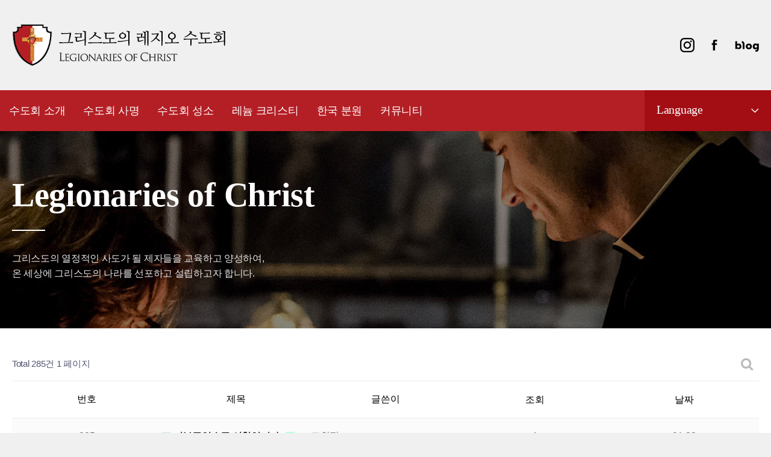

--- FILE ---
content_type: text/html; charset=utf-8
request_url: http://legionariesofchrist.kr/bbs/board.php?bo_table=receipt&page=1
body_size: 22925
content:
<!doctype html>
<html lang="ko">
<head>
<meta charset="utf-8">
<meta name="viewport" content="width=device-width, initial-scale=1.0, maximum-scale=2.0, minimum-scale=1.0, user-scalable=yes, shrink-to-fit=no">
<meta http-equiv="imagetoolbar" content="no">
<meta http-equiv="X-UA-Compatible" content="IE=edge">
<title>기부금 영수증 1 페이지 | 그리스도의 레지오 수도회</title>
<link rel="stylesheet" href="http://legionariesofchrist.kr/theme/basic/css/default.css?ver=191202">
<link rel="stylesheet" href="http://legionariesofchrist.kr/js/font-awesome/css/font-awesome.min.css?ver=191202">
<link rel="stylesheet" href="http://legionariesofchrist.kr/theme/basic/skin/board/receipt/style.css?ver=191202">
<link rel="stylesheet" href="http://legionariesofchrist.kr/css/sub.css">
<!--[if lte IE 8]>
<script src="http://legionariesofchrist.kr/js/html5.js"></script>
<![endif]-->
<script>
// 자바스크립트에서 사용하는 전역변수 선언
var g5_url       = "http://legionariesofchrist.kr";
var g5_bbs_url   = "http://legionariesofchrist.kr/bbs";
var g5_is_member = "";
var g5_is_admin  = "";
var g5_is_mobile = "";
var g5_bo_table  = "receipt";
var g5_sca       = "";
var g5_editor    = "smarteditor2";
var g5_cookie_domain = "";
</script>
<script src="http://legionariesofchrist.kr/js/jquery-3.4.1.min.js?ver=191202"></script>
<script src="http://legionariesofchrist.kr/js/slick.min.js?ver=191202"></script>
<script src="http://legionariesofchrist.kr/js/front.js?ver=191202"></script>
<script src="http://legionariesofchrist.kr/js/jquery-migrate-1.4.1.min.js?ver=191202"></script>
<script src="http://legionariesofchrist.kr/js/jquery.menu.js?ver=191202"></script>
<script src="http://legionariesofchrist.kr/js/common.js?ver=191202"></script>
<script src="http://legionariesofchrist.kr/js/wrest.js?ver=191202"></script>
<script src="http://legionariesofchrist.kr/js/placeholders.min.js?ver=191202"></script>
</head>
<body>

<!-- 상단 시작 { -->
<div id="wrap">
		<header class="wrapper">
			<h1><a href="/index.php">그리스도의 레지오 수도회</a></h1>
			<div class="sns">
				<a href="https://www.instagram.com/regnum.kr/" target="_blank" title="새창" class="insta">인스타그램</a>
				<a href="https://m.facebook.com/regnumchristi.korea/" target="_blank" title="새창" class="facebook">페이스북</a>
				<a href="https://m.blog.naver.com/regnumchrist" target="_blank" title="새창" class="blog">블로그</a>
			</div>
			<nav>
				<h2 class="dp_mb"><a href="#;">메뉴</a></h2>
				<ul class="mb_hidden">
					<li><a href="http://legionariesofchrist.kr/subpage.php?p=sub01_01"><span>수도회 소개</span></a>
						<ul class="submenu">
							<li><a href="http://legionariesofchrist.kr/subpage.php?p=sub01_01">수도회 소개</a></li>
							<li><a href="http://legionariesofchrist.kr/subpage.php?p=sub01_02">수도회 역사</a></li>
							<li><a href="http://legionariesofchrist.kr/subpage.php?p=sub01_03">수도회 활동국가</a></li>
							<li><a href="http://legionariesofchrist.kr/bbs/board.php?bo_table=faq">FAQ</a></li>
						</ul>
					</li>
					<li><a href="http://legionariesofchrist.kr/subpage.php?p=sub02_01"><span>수도회 사명</span></a>
						<ul class="submenu">
							<li><a href="http://legionariesofchrist.kr/subpage.php?p=sub02_01">수도회 사명</a></li>
							<li><a href="http://legionariesofchrist.kr/subpage.php?p=sub02_02">수도회 활동</a></li>
							<li><a href="http://legionariesofchrist.kr/bbs/board.php?bo_table=faq2">FAQ</a></li>
						</ul>
					</li>
					<li><a href="http://legionariesofchrist.kr/subpage.php?p=sub03_01"><span>수도회 성소</span></a>
						<ul class="submenu">
							<li><a href="http://legionariesofchrist.kr/subpage.php?p=sub03_01">수도회 성소</a></li>
							<li><a href="http://legionariesofchrist.kr/subpage.php?p=sub03_02">양성과정</a></li>
							<li><a href="http://legionariesofchrist.kr/bbs/board.php?bo_table=faq3">FAQ</a></li>
						</ul>
					</li>
					<li><a href="http://legionariesofchrist.kr/subpage.php?p=sub04_01"><span>레늄 크리스티</span></a>
						<ul class="submenu">
							<li><a href="http://legionariesofchrist.kr/subpage.php?p=sub04_01">레늄 크리스티</a></li>
							<li><a href="http://legionariesofchrist.kr/subpage.php?p=sub04_02">레늄 회원의 삶</a></li>
							<li><a href="http://legionariesofchrist.kr/subpage.php?p=sub04_03">입회절차</a></li>
						</ul>
					</li>
					<li><a href="http://legionariesofchrist.kr/subpage.php?p=sub05_01"><span>한국 분원</span></a>
						<ul class="submenu">
							<li><a href="http://legionariesofchrist.kr/subpage.php?p=sub05_01">분원 소개</a></li>
							<li><a href="http://legionariesofchrist.kr/subpage.php?p=sub05_03">사목 활동</a></li>

							<li><a href="http://legionariesofchrist.kr/subpage.php?p=sub05_04">청소년 모임</a></li>

							<li><a href="http://legionariesofchrist.kr/subpage.php?p=sub05_02">분원 위치</a></li>
						</ul>
					</li>
					<li><a href="http://legionariesofchrist.kr/bbs/board.php?bo_table=news"><span>커뮤니티</span></a>
						<ul class="submenu">
							<li><a href="http://legionariesofchrist.kr/bbs/board.php?bo_table=news">소식</a></li>
							<li><a href="http://legionariesofchrist.kr/bbs/board.php?bo_table=apply">미사신청</a></li>
							<li><a href="http://legionariesofchrist.kr/subpage.php?p=sub06_03">후원안내</a></li>
							<!-- <li><a href="http://legionariesofchrist.kr/bbs/write.php?bo_table=receipt">기부금 영수증</a></li> -->
							<li><a href="http://legionariesofchrist.kr/bbs/board.php?bo_table=receipt">기부금 영수증</a></li>
							<li><a href="http://legionariesofchrist.kr/bbs/board.php?bo_table=qa1">문의하기</a></li>
						</ul>
					</li>
				</ul>
				<div class="lang">
					<a href="#;">Language</a>
					<ul>
						<li><a href="https://legionariesofchrist.org/" target="_blank" title="새창">English</a></li>
						<li><a href="https://regnumchristi.es/" target="_blank" title="새창">Espanol</a></li>
						<li><a href="https://www.regnumchristi.eu/de" target="_blank" title="새창">Deutsch</a></li>
						<li><a href="https://www.regnumchristi.fr/" target="_blank" title="새창">Francais</a></li>
						<li><a href="https://regnumchristi.it/" target="_blank" title="새창">Italiano</a></li>
						<li><a href="https://regnumchristi.com.br/" target="_blank" title="새창">Portugues</a></li>
					</ul>
				</div>
			</nav>
		</header><!-- //header -->
		<hr>
		<div id="container">
								<div class="sub_visual">
				<div class="deco">
					<strong>Legionaries of Christ</strong>
					<p><span>그리스도의 열정적인 사도가 될 제자들을 교육하고 양성하여,</span><span>온 세상에 그리스도의 나라를 선포하고 설립하고자 합니다.</span></p>
				</div>
				<p class="bg"><img src="../images/pic/pic_subvisual01.jpg" alt="서브비주얼"></p>
			</div><!-- //visual -->
						<div class="contents wrapper">
<!-- 게시판 목록 시작 { -->
<div id="bo_list" style="width:100%">

    <!-- 게시판 카테고리 시작 { -->
        <!-- } 게시판 카테고리 끝 -->
    
    <form name="fboardlist" id="fboardlist" action="http://legionariesofchrist.kr/bbs/board_list_update.php" onsubmit="return fboardlist_submit(this);" method="post">
    
    <input type="hidden" name="bo_table" value="receipt">
    <input type="hidden" name="sfl" value="">
    <input type="hidden" name="stx" value="">
    <input type="hidden" name="spt" value="">
    <input type="hidden" name="sca" value="">
    <input type="hidden" name="sst" value="wr_num, wr_reply">
    <input type="hidden" name="sod" value="">
    <input type="hidden" name="page" value="1">
    <input type="hidden" name="sw" value="">

    <!-- 게시판 페이지 정보 및 버튼 시작 { -->
    <div id="bo_btn_top">
        <div id="bo_list_total">
            <span>Total 285건</span>
            1 페이지
        </div>

        <ul class="btn_bo_user">
        	                        <li>
            	<button type="button" class="btn_bo_sch btn_b01 btn" title="게시판 검색"><i class="fa fa-search" aria-hidden="true"></i><span class="sound_only">게시판 검색</span></button>
            </li>

        	        </ul>
    </div>
    <!-- } 게시판 페이지 정보 및 버튼 끝 -->
        	
    <div class="tbl_head01 tbl_wrap">
        <table>
        <caption>기부금 영수증 목록</caption>
        <thead>
        <tr>
                        <th scope="col">번호</th>
            <th scope="col">제목</th>
            <th scope="col">글쓴이</th>
            <th scope="col"><a href="/bbs/board.php?bo_table=receipt&amp;sop=and&amp;sst=wr_hit&amp;sod=desc&amp;sfl=&amp;stx=&amp;sca=&amp;page=1">조회 </a></th>
                                    <th scope="col"><a href="/bbs/board.php?bo_table=receipt&amp;sop=and&amp;sst=wr_datetime&amp;sod=desc&amp;sfl=&amp;stx=&amp;sca=&amp;page=1">날짜  </a></th>
        </tr>
        </thead>
        <tbody>
                <tr class=" even">
                        <td class="td_num2">
            285            </td>

            <td class="td_subject" style="padding-left:0px">
                                <div class="bo_tit">
                    <a href="http://legionariesofchrist.kr/bbs/board.php?bo_table=receipt&amp;wr_id=428&amp;page=1">
                                                <i class="fa fa-lock" aria-hidden="true"></i>                        기부금영수증 신청입니다.                    </a>
                    <span class="new_icon">N<span class="sound_only">새글</span></span>                                    </div>
            </td>
            <td class="td_name sv_use"><span class="sv_guest">조희진</span></td>
            <td class="td_num">1</td>
                                    <td class="td_datetime">01-22</td>

        </tr>
                <tr class=" ">
                        <td class="td_num2">
            284            </td>

            <td class="td_subject" style="padding-left:0px">
                                <div class="bo_tit">
                    <a href="http://legionariesofchrist.kr/bbs/board.php?bo_table=receipt&amp;wr_id=427&amp;page=1">
                                                <i class="fa fa-lock" aria-hidden="true"></i>                        기부금영수증 신청입니다.                    </a>
                                                        </div>
            </td>
            <td class="td_name sv_use"><span class="sv_guest">김명희</span></td>
            <td class="td_num">1</td>
                                    <td class="td_datetime">01-21</td>

        </tr>
                <tr class=" even">
                        <td class="td_num2">
            283            </td>

            <td class="td_subject" style="padding-left:0px">
                                <div class="bo_tit">
                    <a href="http://legionariesofchrist.kr/bbs/board.php?bo_table=receipt&amp;wr_id=426&amp;page=1">
                                                <i class="fa fa-lock" aria-hidden="true"></i>                        기부금영수증 신청입니다.                    </a>
                                                        </div>
            </td>
            <td class="td_name sv_use"><span class="sv_guest">진혜영</span></td>
            <td class="td_num">1</td>
                                    <td class="td_datetime">01-20</td>

        </tr>
                <tr class=" ">
                        <td class="td_num2">
            282            </td>

            <td class="td_subject" style="padding-left:0px">
                                <div class="bo_tit">
                    <a href="http://legionariesofchrist.kr/bbs/board.php?bo_table=receipt&amp;wr_id=425&amp;page=1">
                                                <i class="fa fa-lock" aria-hidden="true"></i>                        기부금영수증 신청입니다.                    </a>
                                                        </div>
            </td>
            <td class="td_name sv_use"><span class="sv_guest">박승민</span></td>
            <td class="td_num">1</td>
                                    <td class="td_datetime">01-20</td>

        </tr>
                <tr class=" even">
                        <td class="td_num2">
            281            </td>

            <td class="td_subject" style="padding-left:0px">
                                <div class="bo_tit">
                    <a href="http://legionariesofchrist.kr/bbs/board.php?bo_table=receipt&amp;wr_id=424&amp;page=1">
                                                <i class="fa fa-lock" aria-hidden="true"></i>                        기부금영수증 신청입니다.                    </a>
                                                        </div>
            </td>
            <td class="td_name sv_use"><span class="sv_guest">성숙자</span></td>
            <td class="td_num">1</td>
                                    <td class="td_datetime">01-19</td>

        </tr>
                <tr class=" ">
                        <td class="td_num2">
            280            </td>

            <td class="td_subject" style="padding-left:0px">
                                <div class="bo_tit">
                    <a href="http://legionariesofchrist.kr/bbs/board.php?bo_table=receipt&amp;wr_id=422&amp;page=1">
                                                <i class="fa fa-lock" aria-hidden="true"></i>                        기부금영수증 신청입니다.                    </a>
                                                        </div>
            </td>
            <td class="td_name sv_use"><span class="sv_guest">최기환</span></td>
            <td class="td_num">1</td>
                                    <td class="td_datetime">01-15</td>

        </tr>
                <tr class=" even">
                        <td class="td_num2">
            279            </td>

            <td class="td_subject" style="padding-left:0px">
                                <div class="bo_tit">
                    <a href="http://legionariesofchrist.kr/bbs/board.php?bo_table=receipt&amp;wr_id=421&amp;page=1">
                                                <i class="fa fa-lock" aria-hidden="true"></i>                        기부금영수증 신청입니다.                    </a>
                                                        </div>
            </td>
            <td class="td_name sv_use"><span class="sv_guest">한지현</span></td>
            <td class="td_num">1</td>
                                    <td class="td_datetime">01-15</td>

        </tr>
                <tr class=" ">
                        <td class="td_num2">
            278            </td>

            <td class="td_subject" style="padding-left:0px">
                                <div class="bo_tit">
                    <a href="http://legionariesofchrist.kr/bbs/board.php?bo_table=receipt&amp;wr_id=420&amp;page=1">
                                                <i class="fa fa-lock" aria-hidden="true"></i>                        기부금영수증 신청입니다.                    </a>
                                                        </div>
            </td>
            <td class="td_name sv_use"><span class="sv_guest">우정현</span></td>
            <td class="td_num">1</td>
                                    <td class="td_datetime">01-15</td>

        </tr>
                <tr class=" even">
                        <td class="td_num2">
            277            </td>

            <td class="td_subject" style="padding-left:0px">
                                <div class="bo_tit">
                    <a href="http://legionariesofchrist.kr/bbs/board.php?bo_table=receipt&amp;wr_id=419&amp;page=1">
                                                <i class="fa fa-lock" aria-hidden="true"></i>                        기부금영수증 신청입니다.                    </a>
                                                        </div>
            </td>
            <td class="td_name sv_use"><span class="sv_guest">이점숙</span></td>
            <td class="td_num">1</td>
                                    <td class="td_datetime">01-11</td>

        </tr>
                <tr class=" ">
                        <td class="td_num2">
            276            </td>

            <td class="td_subject" style="padding-left:0px">
                                <div class="bo_tit">
                    <a href="http://legionariesofchrist.kr/bbs/board.php?bo_table=receipt&amp;wr_id=418&amp;page=1">
                                                <i class="fa fa-lock" aria-hidden="true"></i>                        기부금영수증 신청입니다.                    </a>
                                                        </div>
            </td>
            <td class="td_name sv_use"><span class="sv_guest">이상희</span></td>
            <td class="td_num">1</td>
                                    <td class="td_datetime">01-11</td>

        </tr>
                        </tbody>
        </table>
    </div>
	<!-- 페이지 -->
		<ol class="paging"><li class="on"><a>1</a></li>
<li><a href="http://legionariesofchrist.kr/bbs/board.php?bo_table=receipt&amp;page=2">2</a></li>
<li><a href="http://legionariesofchrist.kr/bbs/board.php?bo_table=receipt&amp;page=3">3</a></li>
<li><a href="http://legionariesofchrist.kr/bbs/board.php?bo_table=receipt&amp;page=4">4</a></li>
<li><a href="http://legionariesofchrist.kr/bbs/board.php?bo_table=receipt&amp;page=5">5</a></li>
<li><a href="http://legionariesofchrist.kr/bbs/board.php?bo_table=receipt&amp;page=6">6</a></li>
<li><a href="http://legionariesofchrist.kr/bbs/board.php?bo_table=receipt&amp;page=7">7</a></li>
<li><a href="http://legionariesofchrist.kr/bbs/board.php?bo_table=receipt&amp;page=8">8</a></li>
<li><a href="http://legionariesofchrist.kr/bbs/board.php?bo_table=receipt&amp;page=9">9</a></li>
<li><a href="http://legionariesofchrist.kr/bbs/board.php?bo_table=receipt&amp;page=10">10</a></li>
<li class="next"><a href="http://legionariesofchrist.kr/bbs/board.php?bo_table=receipt&amp;page=11">Next</a></li>
<li class="next"><a href="http://legionariesofchrist.kr/bbs/board.php?bo_table=receipt&amp;page=29">Last</a></li>
</ol>		<!-- 페이지 -->

		<div class="board_btn">
		<a href="http://legionariesofchrist.kr/bbs/write.php?bo_table=receipt" class="md_btn">신청하기</a>
	</div>						
	

	
        <div class="bo_fx">
                <ul class="btn_bo_user">
        	        </ul>	
            </div>
       
    </form>

    <!-- 게시판 검색 시작 { -->
    <div class="bo_sch_wrap">
        <fieldset class="bo_sch">
            <h3>검색</h3>
            <form name="fsearch" method="get">
            <input type="hidden" name="bo_table" value="receipt">
            <input type="hidden" name="sca" value="">
            <input type="hidden" name="sop" value="and">
            <label for="sfl" class="sound_only">검색대상</label>
            <select name="sfl" id="sfl">
                <option value="wr_subject" >제목</option><option value="wr_content" >내용</option><option value="wr_subject||wr_content" >제목+내용</option><option value="wr_name,1" >글쓴이</option><option value="wr_name,0" >글쓴이(코)</option>            </select>
            <label for="stx" class="sound_only">검색어<strong class="sound_only"> 필수</strong></label>
            <div class="sch_bar">
                <input type="text" name="stx" value="" required id="stx" class="sch_input" size="25" maxlength="20" placeholder=" 검색어를 입력해주세요">
                <button type="submit" value="검색" class="sch_btn"><i class="fa fa-search" aria-hidden="true"></i><span class="sound_only">검색</span></button>
            </div>
            <button type="button" class="bo_sch_cls" title="닫기"><i class="fa fa-times" aria-hidden="true"></i><span class="sound_only">닫기</span></button>
            </form>
        </fieldset>
        <div class="bo_sch_bg"></div>
    </div>
    <script>
    jQuery(function($){
        // 게시판 검색
        $(".btn_bo_sch").on("click", function() {
            $(".bo_sch_wrap").toggle();
        })
        $('.bo_sch_bg, .bo_sch_cls').click(function(){
            $('.bo_sch_wrap').hide();
        });
    });
    </script>
    <!-- } 게시판 검색 끝 --> 
</div>


<!-- } 게시판 목록 끝 -->


			</div><!-- //contents -->

		</div><!-- //container -->
		<hr>
		<footer>
			<div class="wrapper">
				<p class="btm_logo"><img src="../images/ico/ico_btm_logo.png" alt="REGNUM CHRISTI"></p>
				<div class="foot_info">
					<div class="foot_util">
						<a href="http://legionariesofchrist.kr/subpage.php?p=sub01_01">수도회 소개</a>
						<a href="http://legionariesofchrist.kr/subpage.php?p=sub05_02">오시는길</a>
						<a href="http://legionariesofchrist.kr/subpage.php?p=sub06_05">개인정보처리방침</a>
					</div>
					<address>
						<p>
							<span>그리스도의 레지오 수도회</span>
							<span>서울시 서초구 반포대로 22, 서초평화빌딩 2층</span>
						</p>
						<p>
							<span>TEL 02-2258-8983</span>
							<span>FAX 02-2258-8980</span>
						</p>
						<p><span>© 2021. Legion of Christ.  All rights reserved.</span></p>
					</address>
				</div>
				<div class="btm_sns">
					<a href="https://www.instagram.com/regnum.kr/" target="_blank" title="새창" class="b_sns01">인스타그램</a>
					<a href="https://m.facebook.com/regnumchristi.korea/" target="_blank" title="새창" class="b_sns02">페이스북</a>
					<a href="https://m.blog.naver.com/regnumchrist" target="_blank" title="새창" class="b_sns03">블로그</a>
				</div>
			</div>
		</footer>
	</div>

<!-- } 하단 끝 -->

<script>
$(function() {
    // 폰트 리사이즈 쿠키있으면 실행
    font_resize("container", get_cookie("ck_font_resize_rmv_class"), get_cookie("ck_font_resize_add_class"));
});
</script>



<!-- ie6,7에서 사이드뷰가 게시판 목록에서 아래 사이드뷰에 가려지는 현상 수정 -->
<!--[if lte IE 7]>
<script>
$(function() {
    var $sv_use = $(".sv_use");
    var count = $sv_use.length;

    $sv_use.each(function() {
        $(this).css("z-index", count);
        $(this).css("position", "relative");
        count = count - 1;
    });
});
</script>
<![endif]-->


</body>
</html>

<!-- 사용스킨 : theme/receipt -->


--- FILE ---
content_type: text/css
request_url: http://legionariesofchrist.kr/css/sub.css
body_size: 30372
content:
@charset "utf-8";

@import url("common.css");

.sub_visual {position:relative; top:-32px;}
.sub_visual .deco {position:absolute; z-index:1; left:50%; top:0; margin-left:-650px; width:1300px; padding-top:110px; color:#fff;}
.sub_visual .deco strong {font-size:5.6rem; font-family:'cormorant-garamond'; line-height:1;}
.sub_visual .deco p {position:relative; margin-top:65px; font-weight:300; line-height:1.6;}
.sub_visual .deco p:before {content:''; position:absolute; z-index:1; left:0; top:-35px; width:55px; height:2px; background:#fff;}
.sub_visual .deco p span {display:block; opacity:0.9;}
.sub_visual .bg {position:relative; left:50%; width:1920px; margin-left:-960px;}

#container {background:#fff;}

.contents h3 {margin:60px 0 50px; text-align:center; font-size:4.0rem; font-weight:600;}
.contents h4 {padding-left:30px; margin-top:80px; color:#000; font-size:2.4rem; font-weight:700; background:url(../images/ico/ico_h4_deco.jpg) no-repeat top 5px left;}
.contents h4:first-child,
.contents h3 + h4 {margin-top:0;}
.contents h4 span {font-size:1.8rem; font-weight:400;}

.para01 {padding-top:20px ;padding-left:30px;}
.para01 p {line-height:1.5; color:#666; word-break:keep-all;}
.para01 p + p {margin-top:20px;}
.para02 {margin-top:30px;}
.para04 {margin-top:40px;}

.con_tab {margin-bottom:80px; text-align:center;}
.con_tab li {display:inline-block; width:180px;}
.con_tab li + li {margin-left:-4px;}
.con_tab li a {display:block; line-height:48px; text-align:center; border:1px solid #dedede; background:#f8f8f8;}
.con_tab li:first-child a {border-radius:8px 0 0 8px;}
.con_tab li:last-child a {border-radius:0 8px 8px 0;}
.con_tab li.on a {color:#fff; border-color:#e0343b; background:#e0343b; font-weight:500;}

.faq_list {border-top:2px solid #000;}
.faq_list > ul > li {position:relative; border-bottom:1px solid #ccc;}
.faq_list > ul > li > div {position:relative; padding:23px 100px 25px;}
.faq_list > ul > li > div p {word-break:keep-all;}
.faq_list > ul > li > div:before {content:''; position:absolute; z-index:1; left:30px; top:15px; width:40px; height:40px;}
.faq_list > ul > li > div.title {cursor:pointer;}
.faq_list > ul > li > div.title:before {background:url(../images/ico/ico_faq_q.png) no-repeat 0 0;}
.faq_list > ul > li > div.title:after {content:''; position:absolute; z-index:1; right:30px; top:32px; width:14px; height:8px; background:url(../images/ico/ico_faq_arrow.png) no-repeat 0 0; transition:all .3s ease;}
.faq_list > ul > li > div.title.on:after {transform:rotate(180deg);}
.faq_list > ul > li > div.con {display:none; background:#f0f0f0; border-top:1px solid #ccc;}
.faq_list > ul > li > div.con:before {background:url(../images/ico/ico_faq_a.png) no-repeat 0 0;}
.faq_list > ul > li > div * {line-height:1.5 !important; font-family:'notosans' !important;}
.faq_list .board_edit_wrap {position:static; margin-left:25px;}
.faq_list .board_edit_wrap a {height:auto; line-height:1; margin-bottom:20px;}

.paging {text-align:center;}
.paging li a {background:#f0f0f0;}

.news_list {margin:0 -10px -20px;}
.news_list li {float:left; width:calc(33.33% - 20px); margin:0 10px 50px;} 
.news_list li a {display:block;}
.news_list li a:hover .con strong {text-decoration:underline;}
.news_list li .thumb {height:303px; overflow:hidden;}
.news_list li .thumb img {position:relative; left:50%; transform:translateX(-50%); min-width:100%; max-width:inherit; min-height:100%;}
.news_list li .con i {display:block; margin:25px 0 10px; font-size:1.7rem; font-weight:500; color:#e0343b;}
.news_list li .con strong {display:block; width:100%; white-space:nowrap; overflow:hidden; text-overflow:ellipsis; font-size:2.0rem; font-weight:500;}
.news_list li .con p {margin:20px 0 30px; height:4.4rem; word-break:keep-all; font-size:1.5rem; line-height:1.5; color:#888;}
.news_list li .con span {display:block; color:#777; font-size:1.5rem;}

.board_view {border-top:2px solid #000;}
.board_view .title {position:relative; padding:25px 40px; border-bottom:1px solid #ddd;}
.board_view .title > i {display:block; font-size:1.7rem; font-weight:600; color:#e0343b;}
.board_view .title > strong {display:block; margin:13px 0 10px; font-size:2.6rem; font-weight:500;}
.board_view .title > span {display:block; color:#888;}

.board_edit_wrap {position:absolute; z-index:1; right:20px; top:25px;}
.board_edit_wrap li {display:inline-block;}
.board_edit_wrap li + li {margin-left:5px;}
.board_edit_wrap li a {display:block; padding:5px 10px; border-radius:5px; background:#f8f8f8; font-size:1.5rem; color:#444; border:1px solid #eee; transition:all .3s ease;}
.board_edit_wrap li a:hover {border-color:#e0343b; color:#e0343b;}
.board_edit_wrap li i {display:inline-block; margin-left:5px; font-weight:600; font-size:1.5rem;}

.board_view .board_con {padding:60px 40px 80px; line-height:1.5; color:#444; border-bottom:1px solid #ddd;}

/* .board_view .board_con p + p {margin-top:25px;} */	/* 게시물 간격관련 요청으로 이 스타일 주석 처리함. 20220524 */

.board_view .other_post {line-height:1; border-bottom:1px solid #333;}
.board_view .other_post:after {display:block; content:''; clear:both;}
.board_view .other_post a {position:relative; float:left; width:50%; font-weight:300;}
.board_view .other_post a:before {position:absolute; z-index:1; top:30px; height:18px; color:#888;}
.board_view .other_post a.prev {padding:30px 40px 30px 140px; overflow:hidden; text-overflow:ellipsis; white-space:nowrap;}
.board_view .other_post a.prev:before {content:'이전글'; left:40px; padding-left:30px; background:url(../images/ico/ico_board_prev.png) no-repeat left 2px;}
.board_view .other_post a.prev:after {content:''; position:absolute; z-index:1; right:0; top:20px; width:1px; height:40px; background:#ddd;}
.board_view .other_post a.next {text-align:right; padding:30px 140px 30px 40px;}
.board_view .other_post a.next:before {content:'다음글'; right:40px; padding-right:30px; background:url(../images/ico/ico_board_next.png) no-repeat right 2px;}

.btn_wrap {text-align:center; margin-top:60px;}
.btn_wrap .basic_btn {display:inline-block; width:280px; height:65px; color:#fff; line-height:65px; background:#b41f25;}

.letter_list {border-top:2px solid #000;}
.letter_list li {float:left; width:50%; padding:40px 30px 40px 0; border-bottom:1px solid #ddd;}
.letter_list li:nth-child(odd) {border-right:1px solid #ddd;}
.letter_list li:nth-child(even) {padding-left:30px; padding-right:0;}
.letter_list li:after {display:block; content:''; clear:both;}
.letter_list li .thumb {float:left; width:200px; height:284px; border:1px solid #ddd;}
.letter_list li .thumb img {width:100%; height:100%;}
.letter_list li .con {float:left; width:calc(100% - 200px); padding:20px 0 0 40px;}
.letter_list li .con > strong {display:block; font-size:2.4rem; font-weight:500;}
.letter_list li .con > p {width:70%; margin-top:20px; height:4.8rem; line-height:1.5; word-break:keep-all; color:#777;}
.letter_list li .con .detail {margin-top:90px;}
.letter_list li .con .detail:after {display:block; content:''; clear:both;}
.letter_list li .con .detail p span {display:block; color:#777; line-height:1.5;}
.letter_list li .con .detail a {display:block; float:right; margin-top:-50px; text-align:center; line-height:56px; width:208px; height:56px; background:#e0343b;}
.letter_list li .con .detail a span {padding-left:40px; text-align:center; color:#fff; background:url(../images/ico/ico_down.png) no-repeat left center;}
 
.board_list table {border-top:2px solid #000;}
.board_list table thead th {height:60px; font-weight:500; border-bottom:1px solid #ddd; background:#f8f8f8;}
.board_list table tbody td {padding:15px; text-align:center; border-bottom:1px solid #ddd;}
.board_list table tbody td a.subject {display:block; text-align:left;}
.board_list table tbody td a.subject:hover {text-decoration:underline;}
.board_list table tbody td a span {color:#005aff;}

.board_btn {text-align:right; margin-top:-45px;}
.md_btn {display:inline-block; width:120px; height:46px; line-height:42px; border-radius:5px; text-align:center; color:#fff; background:#e0343b; transition:all .3s ease;}
.md_btn:hover {background:#333;}

.inp_chk {display:inline-block; line-height:1; margin-bottom:3px;}
.inp_chk + .inp_chk {margin-left:30px;}
.inp_chk input {position:absolute; z-index:-1; left:-9999px; width:0; height:0; clip:rect(0,0,0,0); overflow:hidden;}
.inp_chk input + i {display:inline-block; position:relative; top:1px; width:14px; height:14px; background:url(../images/ico/ico_chk.jpg) no-repeat 0 0; transition:all .3s ease;}
.inp_chk input:checked + i {background:url(../images/ico/ico_chk_on.jpg) no-repeat 0 0;}
.inp_chk input span {line-height:1; font-size:1.5rem; color:#666;}

.board_write .title {width:20%;}
.board_write table {border-top:2px solid #000;}
.board_write table th {padding:10px 20px; font-weight:500; text-align:left; background:#f8f8f8; border-bottom:1px solid #ddd;}
.board_write table td {height:50px; padding:10px 20px; border-bottom:1px solid #ddd;}
.board_write textarea {height:100px;}

#bo_w.no_table_write .write_div {margin:0;}
#bo_w.no_table_write .bo_w_flie .file_wr {padding:0; border:0;}
#bo_w.no_table_write .bo_w_tit .frm_input {padding-right:0;}

.must_tit:after {content:'*'; color:#ff4a4a;}

.board_info_txt {font-size:1.5rem; color:#666}

.board_btm_btn {display:block; width:120px;margin-top:50px !important; border:1px solid #ccc; border-radius:5px; overflow:hidden;}
.board_btm_btn li {width:100%; margin-left:0;}
.board_btm_btn a {display:block; font-size:1.6rem; font-weight:400; color:#000;}
.board_btm_btn a i {margin-right:5px;}

.letter_list li {position:relative;}
.letter_list .list_btn_wrap {position:absolute; z-index:1; right:0; top:0;}
.letter_list .list_btn_wrap a {font-size:1.6rem;}

.no_table_write {border-top:2px solid #000;}
.no_table_write .no_wrap {display:table; table-layout:fixed; width:100%;}
.no_table_write .no_wrap .no_title {display:table-cell; width:20%; padding:10px 20px; background:#f8f8f8; border-bottom:1px solid #ddd;}
.no_table_write .no_wrap .no_cont {display:table-cell; width:80%; padding:10px 20px; border-bottom:1px solid #ddd;}

.info_txt {position:relative; padding-left:10px; font-size:1.8rem; color:#888;}
.info_txt:before {content:''; position:absolute; z-index:1; left:0; top:8px; width:2px; height:2px; background:#888;}

.info_red {color:#ff4a4a; font-size:1.4rem;}

.datepicker {background:#fff url(../images/ico/ico_calendar.gif) no-repeat right 10px center !important;}

.id_number input {width:122px;}
.id_number span {margin:0 10px;}

.addr .code {width:122px;}
.addr .code + input {margin-left:25px; background:#333; color:#fff; border:0; font-size:1.5rem;}
.addr .addr_inp {display:block; margin-top:10px; width:400px}
.addr .addr_inp + .addr_inp {margin-left:0;}

.agree_box {margin:50px 0; background:#f8f8f8; padding:30px 40px;}
.agree_box > strong {font-size:2.0rem; font-weight:500;}
.agree_box div {margin-top:20px; border:1px solid #ddd; height:100px; overflow-y:auto; padding:20px 30px; line-height:1.5; background:#fff;}
.agree_box div strong {display:block; margin-top:20px; font-weight:500;}
.agree_box div strong:first-of-type {margin-top:0;}
.agree_box div p {color:#666;}

/*서브 _ 수도회 소개*/
.sub_firstpage {width:100%; height:auto; padding:0 50px; background-repeat:no-repeat; background-size:100%; background-position:center top;}
.sub_firstpage.type01 {background-image:url(../images/bg/bg_firstpage01.png);}
.sub_firstpage.type02 {background-image:url(../images/bg/bg_firstpage02.png);}
.sub_firstpage.type03 {background-image:url(../images/bg/bg_firstpage03.jpg);}

.sub_firstpage > div:after {content:''; display:block; clear:both;}
.sub_firstpage .tit > div {position:relative; float:right; width:40%; text-align:center; height:320px; padding:38px 0 0 0; margin-top:174px; color:#fff; border-radius:50px 50px 0 0; background:#a20e14;}
.sub_firstpage .tit > div:before {content:''; position:absolute; z-index:0; left:0; top:0; width:100%; height:100%; border-radius:50px 80px 300px 0; background:#b41f25;}
.sub_firstpage .tit > div strong {position:relative; z-index:1; display:block; font-size:7.0rem; font-family:'cormorant-garamond';}
.sub_firstpage .tit > div i {position:relative; z-index:1; display:block; width:80px; text-align:center; margin:20px auto 30px;}
.sub_firstpage .tit > div p {position:relative; z-index:1; margin-top:25px; font-size:2.0rem; font-weight:200; line-height:1.6;}
.sub_firstpage .tit > div p em {font-weight:500;}

.sub_firstpage .txt {width:100%; padding-top:30px; color:#666; font-weight:300; line-height:1.7;}
.sub_firstpage .txt > div p {word-break:keep-all;}
.sub_firstpage .txt > div p + p {margin-top:29px;}
.sub_firstpage .txt > div p em {color:#111; font-weight:500;}
.sub_firstpage.type03 .txt > div.full {float:left; width:100%; margin-top:40px;}

.status_list {margin:-10px;}
.status_list li {float:left; width:calc(16.66% - 20px); margin:10px; height:110px; border-radius:10px; text-align:center; background:#f5f5f5;}
.status_list li > div {position:relative; top:50%; width:100%; transform:translateY(-50%);}
.status_list li span {color:#666; line-height:1.4;}
.status_list li p {margin-top:4px; color:#e43239; font-size:1.8rem;}
.status_list li p strong {font-size:2.8rem;}

/* 수도회 사명 - 수도회 활동 */
.img_list:after {content:''; clear:both; display:block;}
.img_list {margin:40px -9px 0 -9px;}
.img_list li {float:left; width:170px; text-align:center; height:160px; margin:0 7px 10px 7px; border-radius:10px; overflow:hidden;}
.img_list .thumb {height:104px; background:#eee; overflow:hidden;}
.img_list .thumb img {position:relative; left:50%; transform:translateX(-50%); min-width:100%; min-height:100%;}
.img_list strong {display:block; width:100%; height:56px; line-height:1; font-size:1.5rem; font-weight:400; padding-top:17px; border-radius:0 0 10px 10px; border:1px solid #ddd; background:#f5f5f5;}

/* 레늄 크리스티 - 입회절차 */
.bar_tit {position:relative; display:block; margin-bottom:10px; font-size:1.8rem; font-weight:500; padding-left:10px;}
.bar_tit:before {content:''; position:absolute; z-index:1; top:4px; left:0; width:4px; height:16px; background:#b31f25;}
.bar_tit:after {content:''; position:absolute; z-index:1; top:12px; left:0; width:4px; height:8px; background:#000;}

.dot_list {margin-left:15px; line-height:1.8; color:#666;}
.dot_list li {position:relative; padding-left:7px;}
.dot_list li:before {content:''; position:absolute; z-index:1; top:13px; left:0; width:2px; height:2px; background:#111;}
.dot_list li span {display:inline-block; margin-right:15px; color:#111; font-weight:500;}
.dot_list.noleft {margin-left:0;}
.dot_list.link a {display:inline-block; color:#666; vertical-align:top;}

/* 한국사목회활동 - 소개 */
.img_wrap {margin-bottom:50px;}

/* 수도회역사 */
.history_wrap:after {display:block; content:''; clear:both;}
.history_wrap .tab {float:left; width:260px;}
.history_wrap .tab li + li {margin-top:20px;}
.history_wrap .tab li a {position:relative; display:inline-block; font-size:2.4rem; color:#c3c2c2; font-weight:600;}
.history_wrap .tab li.on a {color:#000;}
.history_wrap .tab li.on a:before {content:''; position:absolute; z-index:1; left:0; bottom:3px; width:100%; height:5px; background:#ff8e93;}
.history_wrap .tab li.on a span {position:relative; z-index:1;}

.history_wrap .tab_con {float:right; width:calc(100% - 260px);}
.history_wrap .tab_con > div {position:relative;}
.history_wrap .tab_con > div .history_img {position:absolute; z-index:1; right:0; top:0; width:180px;}
.history_wrap .tab_con > div .history_img img {display:block; width:100%; border-radius:5px; border:1px solid #ddd;}
.history_wrap .tab_con > div .history_img span {display:block; width:100%; margin-top:10px; padding:8px 10px; line-height:1.5; word-break:keep-all; text-align:center; border:1px solid #ddd; font-size:1.3rem; color:#666; border-radius:5px; background:#fff;}
.history_wrap .tab_con > div .history_img span + img {margin-top:40px;}
.history_wrap .tab_con .history > li {padding:30px 0; border-bottom:1px solid #ddd;}
.history_wrap .tab_con .history > li:first-child {padding-top:0;}
.history_wrap .tab_con .history > li:after {display:block; content:''; clear:both;}
.history_wrap .tab_con .history .year {float:left; width:110px; font-size:2.4rem; font-weight:600;}
.history_wrap .tab_con .history ol {float:left; width:calc(100% - 110px); line-height:1.6; padding-top:4px;}
.history_wrap .tab_con .history ol > li + li {margin-top:20px;}
.history_wrap .tab_con .history ol > li:after {display:block; content:''; clear:both;}
.history_wrap .tab_con .history ol > li strong {float:left; width:110px; font-weight:400;}
.history_wrap .tab_con .history ol > li p {float:left; width:calc(100% - 110px); padding-right:25%; color:#666; font-weight:300; word-break:keep-all;}
.history_wrap .tab_con .history ol > li .no_txt {float:left; margin:10px 0 0 110px;}

.history_wrap .tab_con .history > li.no_month .year {width:220px;}
.history_wrap .tab_con .history > li.no_month ol {width:calc(100% - 220px);}
.history_wrap .tab_con .history > li.no_month ol li p {width:100%;}

.sm_list li {margin:3px 0; font-size:1.4rem; color:#888;}

.map_img {margin-top:40px;}
.map_img img {width:100%;}

.step_tab {margin-top:40px;}
.step_tab .tab {position:relative;}
.step_tab .tab:before {content:''; position:absolute; z-index:1; left:0; top:7px; width:100%; height:1px; background:#ddd;}
.step_tab .tab li {float:left; width:16.66%; text-align:center;}
.step_tab .tab li a {display:block; position:relative; padding-top:22px;}
.step_tab .tab li a:before {content:''; position:absolute; z-index:2; left:50%; top:0; margin-left:-7px; width:14px; height:14px; border-radius:100px; background:#fff; border:1px solid #555;}
.step_tab .tab li a:after {content:''; position:absolute; z-index:2; left:50%; top:4px; margin-left:-3px; width:6px; height:6px; border-radius:100px; background:#555;}
.step_tab .tab li.on a:before {border:1px solid #b41f25;}
.step_tab .tab li.on a:after {background:#b41f25;}
.step_tab .tab li a span {display:inline-block; padding:5px 20px; font-size:1.5rem; color:#666; border-radius:100px; line-height:1.4; transition:all .3s ease;}
.step_tab .tab li.on a span {color:#fff; font-weight:600; background:#b41f25;}

.step_tab .tab_con {margin-top:50px;}
.step_tab .tab_con > div {padding:40px 50px; min-height:300px; border:1px solid #eee; background:#f9f9f9;}
.step_tab .tab_con > div strong {display:block; margin-bottom:15px; font-size:1.8rem; font-weight:500; color:#b41f25;}
.step_tab .tab_con > div p {font-size:1.5rem; color:#666; font-weight:300; line-height:1.5; word-break:keep-all;}
.step_tab .tab_con > div p + p {margin-top:20px;}
.step_tab .tab_con > div p + strong {margin-top:40px;}
.step_tab .tab_con.with_img > div {position:relative;}
.step_tab .tab_con.with_img > div > div {width:calc(100% - 350px);}
.step_tab .tab_con.with_img > div .img_box {position:absolute; z-index:1; right:40px; top:40px; width:285px; height:218px; background:#333;}

.flag {margin:-15px -12.5px;}
.flag li {float:left; width:calc(20% - 25px); margin:15px 12.5px;}
.flag li span {display:block; text-align:center; color:#444; margin-top:13px;}

.word_box {width:100%; padding:50px 30px; text-align:center; background:#f8f8f8;}

.life_list {margin-top:30px; border-top:2px solid #000;}
.life_list li {padding:30px 100px 30px 20px; border-bottom:1px solid #ddd;}
.life_list li:after {display:block; content:''; clear:both;}
.life_list li i {float:left; width:96px; height:96px;}
.life_list li div {float:right; width:calc(100% - 126px);}
.life_list li strong {display:block; padding-top:5px; font-size:1.8rem; font-weight:500; color:#111; word-break:keep-all;}
.life_list li p {margin-top:15px; color:#666; font-weight:300;}

.map_wrap .wrap_controllers {display:none;}

.support {width:1160px; margin:0 auto; text-align:center; padding:80px 0; background:#f8f8f8;}
.support .tit strong {display:block; margin-top:10px; font-size:3.8rem; color:#e83c43; font-weight:600;}
.support .goal {width:835px; margin:50px auto 0; padding:50px 0; background:#fff; border-radius:10px; box-shadow:20px 20px 30px 0 rgba(0,0,0,0.1);}
.support .goal strong {display:block; padding-top:35px; font-size:2.4rem; font-weight:600; background:url(../images/ico/ico_h4_deco.jpg) no-repeat center top;}
.support .goal p {margin-top:15px;}
.support .goal p span {display:block; color:#666; line-height:1.6;}
.support .detail {width:835px; margin:100px auto 0; text-align:left;}
.support .detail .dot_list li span {font-weight:400;}
 

.btn_cke_sc {height:32px; font-size:1.4rem;}

.police p {color:#666; line-height:1.5;}
.police h4 {margin-top:50px;}


#bo_w #wr_password, #bo_w #wr_homepage {margin-left:0;}


/*****************************************************************************************************************************************************************************************/


@media all and (max-width:1299px){
	.sub_visual .deco {width:100%; left:0; margin-left:0; padding-left:20px;}
	
	.letter_list li .con > p {width:90%;}
	.letter_list li .con .detail {margin-top:30px;}
	.letter_list li .con .detail a {float:none; margin-top:10px;}

	.sub_firstpage {padding:0 30px;}
	.sub_firstpage .tit > div {width:53%; margin-top:30px; height:auto; padding-bottom:50px; border-radius:50px; overflow:hidden;}
	.sub_firstpage .txt {padding-top:20px;}
	.sub_firstpage .txt > div {width:53%; padding:30px; background:#f8f8f8; border-radius:50px;}
	.sub_firstpage .txt > div p + p {margin-top:20px;}

	.sub_firstpage.type03 .txt {padding:30px; margin-top:20px; background:#f8f8f8; border-radius:50px;}
	.sub_firstpage.type03 .txt > div {width:100%; background:transparent; padding:0;}
	.sub_firstpage.type03 .txt > div.full {margin-top:20px;}

	.map_wrap .root_daum_roughmap {width:100% !important;}

	.support {width:auto;}
} 

@media all and (max-width:1000px){
	.sub_firstpage .tit > div strong {font-size:5.0rem;}

	.history_wrap .tab {float:none; width:100%; text-align:center;}
	.history_wrap .tab li {display:inline-block;}
	.history_wrap .tab li + li {margin-left:40px;}
	
	.history_wrap .tab_con {float:none; width:100%; margin-top:40px;}
	.history_wrap .tab_con .history .year {width:80px;}
	.history_wrap .tab_con .history ol {width:calc(100% - 80px);}
	.history_wrap .tab_con > div .history_img {width:140px;}
	
	.history_wrap .tab_con .history > li.no_month .year {width:190px;}
	.history_wrap .tab_con .history > li.no_month ol {width:calc(100% - 190px);}
}

@media all and (max-width:950px){
	.sub_visual {top:0;}
	.sub_visual .bg {width:1600px; margin-left:-800px;}
	.sub_visual .deco {padding-top:80px;}
	.sub_visual .deco strong {font-size:4.0rem;}

	.news_list li .thumb {height:200px;}

	.letter_list li {float:none; width:100%; padding:30px !important;}
	.letter_list li:nth-child(odd) {border-right:0;}
	.letter_list li .thumb {width:120px; height:auto;}
	.letter_list li .con {width:calc(100% - 120px); padding:0 0 0 30px;}
	.letter_list li .con > strong {font-size:2.0rem;}
	.letter_list li .con > p {margin-top:10px; height:auto;}
	.letter_list li .con .detail {margin-top:20px;}
	.letter_list li .con .detail a {width:148px; height:46px; line-height:46px;}

	.status_list li {width:calc(25% - 20px);}

	.bar_tit {padding-left:7px;}
	.bar_tit:before {top:3px; height:12px; width:3px;}
	.bar_tit:after {top:9px; height:6px; width:3px;}

	.support {padding:80px;}
	.support .goal {width:auto;}
	.support .detail {width:auto;}
}


@media all and (max-width:768px){
	.contents h3 {margin:50px 0 30px; font-size:3.5rem;}
	.contents h4 {padding-left:25px; font-size:2.2rem; background-size:15px;}
	.con_tab {margin-bottom:40px;}
	.con_tab li {width:120px;}

	.faq_list li > div {padding:20px 70px;}
	.faq_list li > div:before {left:20px; width:30px; height:30px; background-size:30px !important;}

	.news_list li {width:calc(50% - 20px);}
	.news_list li .thumb {height:250px;}

	.board_view .title {padding:20px;}
	.board_view .board_con {padding:40px 20px;}

	.board_view .other_post a {display:block; float:none; width:100%; padding:20px 40px 20px 80px !important;}
	.board_view .other_post a + a {border-top:1px solid #ddd;}
	.board_view .other_post a:before {top:20px; background:none !important;}
	.board_view .other_post a.prev:before {left:20px; padding-left:0;}
	.board_view .other_post a.prev:after {display:none;}
	.board_view .other_post a.next {text-align:left;}
	.board_view .other_post a.next:before {left:20px; padding-right:0; right:initial;}

	.letter_list li {padding:30px 0 !important;}

	.sub_firstpage .tit > div {padding:30px 40px; border-radius:30px; word-break:keep-all;}
	.sub_firstpage .tit > div strong br {display:none;}
	.sub_firstpage .tit > div p {word-break:keep-all;}
	.sub_firstpage .tit > div p br {display:none;}
	.sub_firstpage .tit > div i {width:70px; margin:10px auto ;}

	.sub_firstpage .txt > div {width:100%; border-radius:30px;}
	.sub_firstpage.type03 .txt {border-radius:30px;}

	.img_list li {width:calc(33.33% - 14px); height:120px;}
	.img_list li .thumb {height:80px;}
	.img_list strong {height:40px; padding-top:13px;}

	.para01 {padding-left:25px;}
	
	.history_wrap .tab_con .history .year {float:none; width:100%; margin-bottom:15px; text-align:cneter;}
	.history_wrap .tab_con .history > li {padding:20px 0;}
	.history_wrap .tab_con .history ol {float:none; width:100%;}
	.history_wrap .tab_con .history ol > li p {padding-right:0;}
	.history_wrap .tab_con .history ol > li + li {margin-top:10px;}
	.history_wrap .tab_con .history ol > li strong {width:70px;}
	.history_wrap .tab_con .history ol > li p {width:calc(100% - 70px);}

	.history_wrap .tab_con .history > li.no_month ol {width:100%;}

	.history_wrap .tab_con > div .history_img {display:none;}

	.step_tab:after {display:block; content:''; clear:both;}
	.step_tab .tab {float:left; width:30%;}
	.step_tab .tab:before {left:7px; width:1px; height:100%;}
	.step_tab .tab li {float:none; width:100%; margin:10px 0; text-align:left;}
	.step_tab .tab li a {padding-top:0; padding-left:30px;}
	.step_tab .tab li a:before {left:0; top:50%; margin-top:-7px; margin-left:0;}
	.step_tab .tab li a:after {left:0; top:50%; margin-top:-3px; margin-left:4px;}
	.step_tab .tab_con {float:right; width:70%; margin-top:0; padding-left:10px;}
	.step_tab .tab_con > div {padding:20px;}

	.flag {margin:-10px;}
	.flag li {width:calc(33.33% - 20px); margin:10px;}

	.step_tab .tab_con.with_img > div > div {width:100%;}
	.step_tab .tab_con.with_img > div .img_box {position:static; margin:20px auto 0;}

	.word_box {padding:30px 20px;}

	.life_list li {padding-right:20px;}
	.map_wrap .wrap_map {height:300px !important;}

	.support {padding:50px 20px;}
} 

@media all and (max-width:640px){
	.dp_pc {display:none;}
	.sub_visual .bg {width:1000px; margin-left:-500px;}
	.sub_visual .deco {padding-top:45px;}
	.sub_visual .deco strong {font-size:3.4rem;}
	.sub_visual .deco p {width:80%; margin-top:15px;}
	.sub_visual .deco p:before {display:none;}
	.sub_visual .deco p span {display:inline; word-break:keep-all;}

	.con_tab li {width:100px;}

	.paging {margin-top:30px;}
	.news_list {margin:0;}
	.news_list li {float:none; width:100%; margin:0 0 30px; background:#f0f0f0;} 
	.news_list li .thumb {height:250px;}
	.news_list li .con {padding:0 20px 20px;}
	.news_list li .con p {height:auto;}

	.btn_wrap .basic_btn {width:180px; height:40px; line-height:40px;}

	.board_write .title {width:90px;}
	.board_write table th {padding:10px 5px;}
	.board_write input[type="text"] {width:100%;}

	.inp_chk + .inp_chk {margin-left:10px;}
	.inp_chk input + i {top:2px;}

	.id_number input {width:80px !important;}
	.addr .code {width:80px !important;}
	.addr .code + input {margin-left:10px;}

	#bo_w input[type="text"] {width:100%;}
	#bo_w .bo_w_tit #btn_autosave {position:static; margin-top:5px;}

	.agree_box {padding:20px;}

	.sub_firstpage .tit > div strong {font-size:3.0rem;}
	.sub_firstpage .tit > div p {margin-top:10px; font-size:1.6rem; line-height:1.5;}

	.sub_firstpage .txt {padding-left:0;}
	.sub_firstpage .txt > div {border-radius:10px; padding:15px;}
	.sub_firstpage.type03 .txt {border-radius:10px; padding:15px;}
	
	.status_list li p strong {font-size:2.4rem;}

	.img_wrap {margin-bottom:30px;}

	.history_wrap .tab li {padding:0 7px}
	.history_wrap .tab li + li {margin-left:0;}

	.flag {margin:-5px;}
	.flag li {width:calc(33.33% - 10px); margin:5px;}

	.life_list li {padding-left:0;}
	.life_list li i {width:56px;}
	.life_list li div {width:calc(100% - 76px);}

	.support .tit p {width:150px; margin:0 auto;}
	.support .tit strong {font-size:3.0rem;}
	.support .goal {margin:30px auto 0; padding:40px 25px;}
	.support .goal strong {font-size:2.2rem;}
	.support .goal p span {display:inline;}

	.support .detail {margin-top:50px;}
} 

@media all and (max-width:480px){
	.contents h4 {margin-top:60px;}
	.con_tab li {width:80px;}

	.sub_firstpage {padding:0 10px 0 0;}
	.sub_firstpage .tit > div {padding:15px; margin-top:10px; border-radius:10px;}
	.sub_firstpage .tit > div i {width:40px; margin-top:0;}

	.status_list {margin:-5px;}
	.status_list li {width:calc(33% - 10px); margin:5px;}

	.img_list li {width:calc(50% - 14px);}
	.img_list li .thumb {height:80px;}
	.img_list strong {height:40px; padding-top:13px;}

	/* 입회절차 */
	.dot_list {margin-left:0;}

	.step_tab .tab li a {padding-left:20px;}	
	.step_tab .tab li a span {font-size:1.4rem; padding:5px 10px; text-align:center; word-break:keep-all;}

	.step_tab .tab_con.with_img > div .img_box {width:100%; height:auto;}

	.word_box {padding:20px 5px;}
} 

@media all and (max-width:320px){
	.con_tab li {width:70px;}
	.step_tab .tab {float:none; width:40%;}
	.step_tab .tab_con {float:none; width:100%; padding-left:0; margin-top:30px;}
} 

--- FILE ---
content_type: text/css
request_url: http://legionariesofchrist.kr/css/common.css
body_size: 15456
content:
@charset "utf-8";

/* @import url("font.css"); */
@import url("slick.css");
@import url("jquery-ui.css");

/* Reset */
* {box-sizing:border-box; -moz-box-sizing:border-box; -webkit-box-sizing:border-box; outline:none}
html {height:100%; overflow-y:scroll; -ms-text-size-adjust:100%; -webkit-text-size-adjust:100%; line-height:1.3; font-size:10px;}
body,div,dl,dt,dd,ul,ol,li,h1,h2,h3,h4,h5,h6,pre,code,form,fieldset,legend,textarea,p,blockquote,th,td,input,select,textarea,button {margin:0; padding:0;}
body {height:100%; font-family:"notosans", "Malgun Gothic", Dotum, Arial, sans-serif; height:100%; min-width:320px; font-size:1.6rem; letter-spacing: -0.03rem; -webkit-font-smoothing:antialiased; -webkit-overflow-scrolling:touch; padding-top: constant(safe-area-inset-top); padding-bottom: constant(safe-area-inset-bottom); padding-top:env(safe-area-inset-top); padding-bottom: env(safe-area-inset-bottom);}
h1,h2,h3,h4,h5,h6 {font-weight:normal; font-size:100%}
strong {font-weight:600;}
input, select, textarea, button, label {font-size:100%; vertical-align:middle}
select {width:100%; height:42px; padding:0 25px 0 15px; font-size:1.6rem; font-family:"notosans", "Malgun Gothic", Dotum, Arial, sans-serif; color:#222; border:none; -webkit-appearance:none;  -moz-appearance:none; appearance:none; border:1px solid #b7b7b7; background:#fff url(../images/icon/select_arrow.jpg) right 14px center no-repeat; transition:border-color .3s ease;}
select::-ms-expand {display:none;}
input {border:1px solid #eaeaea; font-size:1.6rem;}
input:disabled {opacity:1; -webkit-text-fill-color: inherit}
input[type="text"], input[type="search"], input[type="password"], input[type="tel"], input[type="email"], input[type="number"], input[type="button"] {height:36px; font-size:1.6rem; padding:0 10px; outline:none; font-family:"notosans", "Malgun Gothic", Dotum, Arial, sans-serif; -webkit-appearance: none;  -moz-appearance: none; appearance:none; border:1px solid #d4d4d4; background:#fff; transition:border-color .3s ease; cursor:pointer}
input[type="text"] {width:270px;}
input[type="text"]+input[type="text"] {margin-left:10px;}
input[type="text"]:focus, input[type="password"]:focus, input[type="tel"]:focus, input[type="email"]:focus, input[type="number"]:focus {border-color:#00b5ef;}
fieldset, img, iframe {border:0 none}
img {max-width:100%; height:auto; vertical-align:middle; border-style:none;}
textarea {width:100%; padding:15px; -webkit-box-sizing:border-box; box-sizing:border-box; resize:none; border:1px solid #ccc; font-family:"notosans", "Malgun Gothic", Dotum, Arial, sans-serif; -webkit-appearance: none; -moz-appearance: none; appearance:none;}
em, address {font-style:normal}
a {text-decoration:none; background-color:transparent; vertical-align:middle; -webkit-text-decoration-skip:objects; color:#000; word-break: break-word}
a:hover, a:active, a:focus {text-decoration:none}
menu,li {list-style:none}
button {padding:0; margin:0; border:0; cursor:pointer; vertical-align:middle; background:none; font-family:"notosans", "Malgun Gothic", Dotum, Arial, sans-serif}
button, input {overflow:visible}
button, select {text-transform:none}
button, html [type="button"], [type="reset"],[type="submit"] {-webkit-appearance:button; cursor:pointer; font-family:"notosans", "Malgun Gothic", Dotum, Arial, sans-serif;}
button::-moz-focus-inner,[type="button"]::-moz-focus-inner,[type="reset"]::-moz-focus-inner,[type="submit"]::-moz-focus-inner {border-style:none; padding:0}
button:-moz-focusring,[type="button"]:-moz-focusring,[type="reset"]:-moz-focusring,[type="submit"]:-moz-focusring {outline:1px dotted ButtonText}
caption {width:0; height:0; font-size:0; line-height:0; overflow:hidden; visibility:hidden}
hr {display:none}
i,em,address{font-style:normal}
label {cursor:pointer}
table {width:100%; border-spacing:0; border-collapse:0; color:#000; table-layout:fixed}
table td {word-wrap: break-word;}
input[type="number"]::-webkit-outer-spin-button,
input[type="number"]::-webkit-inner-spin-button {-webkit-appearance:none; margin:0;}
::-webkit-input-placeholder {font-size:1.6rem; color:#999; vertical-align:middle;}
ul:after,
ol:after {display:block; content:''; clear:both;}

.tac {text-align:center !important;}
.tal {text-align:left !important;}
.tar {text-align:right !important;}

/* margin */
.mt5 {margin-top:5px !important;}
.mt10 {margin-top:10px !important;}
.mt15 {margin-top:15px !important;}
.mt20 {margin-top:20px !important;}
.mt25 {margin-top:25px !important;}
.mt30 {margin-top:30px !important;}
.mt35 {margin-top:35px !important;}
.mt40 {margin-top:40px !important;}
.mt45 {margin-top:45px !important;}
.mt50 {margin-top:50px !important;}
.mt55 {margin-top:55px !important;}
.mt60 {margin-top:60px !important;}
.mt65 {margin-top:65px !important;}
.mt70 {margin-top:70px !important;}
.mt75 {margin-top:75px !important;}
.mt80 {margin-top:80px !important;}
.mt85 {margin-top:85px !important;}
.mt90 {margin-top:90px !important;}
.mt95 {margin-top:95px !important;}
.mt100 {margin-top:100px !important;}

.mb5 {margin-bottom:5px !important;}
.mb10 {margin-bottom:10px !important;}
.mb15 {margin-bottom:15px !important;}
.mb20 {margin-bottom:20px !important;}
.mb25 {margin-bottom:25px !important;}
.mb30 {margin-bottom:30px !important;}
.mb35 {margin-bottom:35px !important;}
.mb40 {margin-bottom:40px !important;}
.mb45 {margin-bottom:45px !important;}
.mb50 {margin-bottom:50px !important;}
.mb55 {margin-bottom:55px !important;}
.mb60 {margin-bottom:60px !important;}
.mb65 {margin-bottom:65px !important;}
.mb70 {margin-bottom:70px !important;}
.mb75 {margin-bottom:75px !important;}
.mb80 {margin-bottom:80px !important;}
.mb85 {margin-bottom:85px !important;}
.mb90 {margin-bottom:90px !important;}
.mb95 {margin-bottom:95px !important;}
.mb100 {margin-bottom:100px !important;}

.ml5 {margin-left:5px !important;}
.ml10 {margin-left:10px !important;}
.ml15 {margin-left:15px !important;}
.ml20 {margin-left:20px !important;}
.ml25 {margin-left:25px !important;}
.ml30 {margin-left:30px !important;}
.ml35 {margin-left:35px !important;}
.ml40 {margin-left:40px !important;}
.ml45 {margin-left:45px !important;}
.ml50 {margin-left:50px !important;}
.ml55 {margin-left:55px !important;}
.ml60 {margin-left:60px !important;}
.ml65 {margin-left:65px !important;}
.ml70 {margin-left:70px !important;}
.ml75 {margin-left:75px !important;}
.ml80 {margin-left:80px !important;}
.ml85 {margin-left:85px !important;}
.ml90 {margin-left:90px !important;}
.ml95 {margin-left:95px !important;}
.ml100 {margin-left:100px !important;}

.mr5 {margin-right:5px !important;}
.mr10 {margin-right:10px !important;}
.mr15 {margin-right:15px !important;}
.mr20 {margin-right:20px !important;}
.mr25 {margin-right:25px !important;}
.mr30 {margin-right:30px !important;}
.mr35 {margin-right:35px !important;}
.mr40 {margin-right:40px !important;}
.mr45 {margin-right:45px !important;}
.mr50 {margin-right:50px !important;}
.mr55 {margin-right:55px !important;}
.mr60 {margin-right:60px !important;}
.mr65 {margin-right:65px !important;}
.mr70 {margin-right:70px !important;}
.mr75 {margin-right:75px !important;}
.mr80 {margin-right:80px !important;}
.mr85 {margin-right:85px !important;}
.mr90 {margin-right:90px !important;}
.mr95 {margin-right:95px !important;}
.mr100 {margin-right:100px !important;}

.w5p {width:5% !important;}
.w10p {width:10% !important;}
.w15p {width:15% !important;}
.w20p {width:20% !important;}
.w25p {width:25% !important;}
.w30p {width:30% !important;}
.w35p {width:35% !important;}
.w40p {width:40% !important;}
.w45p {width:45% !important;}
.w50p {width:50% !important;}
.w55p {width:55% !important;}
.w60p {width:60% !important;}
.w65p {width:65% !important;}
.w70p {width:70% !important;}
.w75p {width:75% !important;}
.w80p {width:80% !important;}
.w85p {width:85% !important;}
.w90p {width:90% !important;}
.w95p {width:95% !important;}
.w100p {width:100% !important;}

#wrap {overflow-x:hidden;}
body {background:#f0f0f0;}
h1, h2, h3, h4, h5 {font-family:'notosans';}
.wrapper {width:1300px; margin:0 auto;}

.dp_mb {display:none;}

header {position:relative; padding-top:40px;}
header h1 a {display:block; width:354px; height:70px; text-indent:-9999px; background:url(../images/ico/ico_logo.png) no-repeat 0 0;}
header .sns {position:absolute; z-index:1; right:0; top:63px; text-align:right;}
header .sns a {display:inline-block; width:24px; height:24px; text-align:left; text-indent:-9999px;}
header .sns a + a {margin-left:18px;}
header .sns a.insta {background:url(../images/ico/ico_sns01.png);}
header .sns a.facebook {background:url(../images/ico/ico_sns02.png);}
header .sns a.blog {width:40px; background:url(../images/ico/ico_sns03.png);}
header nav {position:relative; z-index:9999; margin-top:40px; height:68px; padding-left:40px; background:#b41f25;}
header nav:after {content:''; display:block; clear:both;}
header nav > ul {float:left;}
header nav > ul > li {float:left; position:relative;}
header nav > ul > li > a {display:block; padding:0 40px; color:#fff; font-size:1.8rem; font-weight:500;}
header nav > ul > li > a span {display:inline-block; position:relative; line-height:68px;}
header nav > ul > li > a span:before {content:''; position:absolute; z-index:1; right:50%; bottom:0; width:0; height:3px; background:#fff; transition:all .3s ease; opacity:0;}
header nav > ul > li > a span:after {content:''; position:absolute; z-index:1; left:50%; bottom:0; width:0; height:3px; background:#fff; transition:all .3s ease; opacity:0;}
header nav > ul > li:hover > a span:after {width:50%; opacity:1;}
header nav > ul > li:hover > a span:before {width:50%; opacity:1;}
header nav .submenu {display:none; position:absolute; z-index:1; left:50%; top:68px; margin-left:-100px; width:200px; padding:20px 0; text-align:center; background:#c7141b;}
header nav .submenu li a {display:block; padding:10px 10px; color:#fff;}
header nav .lang {position:relative; float:right; width:210px; height:68px; line-height:64px; font-family:'cormorant-garamond'; background:#a20e14;}
header nav .lang > a {display:block; padding:0 20px; color:#fff; font-size:2.0rem;}
header nav .lang > a:after {content:''; position:absolute; z-index:1; right:20px; top:50%; margin-top:-4px; width:13px; height:8px; background:url(../images/ico/ico_arrow.png) no-repeat 0 0; transition:all .3s ease;}
header nav .lang > a.on:after {transform:rotate(180deg);}
header nav .lang ul {display:none; position:absolute; z-index:1; left:0; top:68px; width:100%; background:#6f0105;}
header nav .lang ul li a {display:block; padding:15px 20px; line-height:1; color:#fff;}
header nav .lang ul li + li {border-top:1px solid rgba(255,255,255,0.1);}

footer {padding:70px 0 80px; color:#bfbfbf; background:#333;}
footer > div {position:relative;}
footer > div:after {display:block; content:''; clear:both;}
footer .btm_logo {float:left; margin-right:120px;}
footer .foot_info {float:left;}
footer .foot_info .foot_util a {display:inline-block; color:#fff;}
footer .foot_info .foot_util a + a {margin-left:50px;}
footer .foot_info .foot_util a:hover {text-decoration:underline;}
footer .foot_info address {margin-top:30px;}
footer .foot_info address p + p {margin-top:10px;}
footer .foot_info address p span {display:inline-block; font-size:1.5rem; font-weight:300;}
footer .foot_info address p span + span {position:relative; margin-left:30px;}
footer .foot_info address p span + span:before {content:''; position:absolute; z-index:1; left:-15px; top:3px; width:1px; height:12px; background:#5c5c5c;} 
footer .btm_sns {position:absolute; z-index:1; right:0; top:0;}
footer .btm_sns a {display:inline-block; width:24px; height:24px; text-indent:-9999px; background-repeat:no-repeat;}
footer .btm_sns a + a {margin-left:16px;}
footer .btm_sns a.b_sns01 {background-image:url(../images/ico/ico_btm_sns01.png);}
footer .btm_sns a.b_sns02 {background-image:url(../images/ico/ico_btm_sns02.png);}
footer .btm_sns a.b_sns03 {width:40px; background-image:url(../images/ico/ico_btm_sns03.png);}

#container {float:none; min-height:0; margin:0; padding-bottom:130px; width:auto; font-size:1.6rem;}

.paging {text-align:right; margin-top:55px;}
.paging li {display:inline-block; min-width:35px; height:35px; text-align:center; border:0; overflow:hidden; border-radius:5px; background:#fff;}
.paging li a {display:block; line-height:35px; font-size:1.4rem; color:#888;}
.paging li a:hover {text-decoration:underline;}
.paging li + li {margin-left:6px;}
.paging li.on a {background:#e0343b; color:#fff; font-weight:600;}
.paging li.next a {padding:0 14px;}

.ui-icon,
.ui-widget-content .ui-icon {
	background-image: url(../images/ico/ico_datepicker.png);
}
.ui-widget-header .ui-icon {
	background-image: url(../images/ico/ico_datepicker.png);
}

/*****************************************************************************************************************************************************************************************/

@media all and (max-width:1299px){
	.wrapper {width:auto; padding-left:20px; padding-right:20px;}
	
	header .sns {right:20px;}
	header nav {padding-left:0; margin:40px -20px 0;}	
	header nav > ul > li > a {padding:0 15px;}

	footer .btm_sns {right:20px;}
}

@media all and (max-width:950px){
	.dp_mb {display:block;}	
	.mb_hidden {display:none;}

	html {font-size:8px;}
	
	header {padding-top:20px;}
	header h1 a {width:240px; height:47px; background-size:240px;}
	header .sns {display:none;}
	header nav {margin-top:20px; height:auto;}
	header nav h2 {position:absolute; z-index:1; right:20px; top:-62px;}
	header nav h2 a {display:block; width:40px; height:40px; border-radius:5px; text-indent:-9999px; background:#b41f25 url(../images/ico/ico_menu.png) no-repeat center; background-size:20px;}
	header nav > ul {position:absolute; z-index:9999; left:0; top:0; width:100%; background:#b41f25;}
	header nav > ul > li {float:none; width:100%;}
	header nav > ul > li + li {border-top:1px solid rgba(255,255,255,0.2);}
	header nav > ul > li > a {padding:15px 20px; line-height:1;}
	header nav > ul > li > a span {line-height:1;}
	header nav > ul > li:hover > a span:before,
	header nav > ul > li:hover > a span:after {display:none;}
	header nav .submenu {position:static; margin-left:0; width:100%; padding:0; text-align:left; background:#fff;}
	header nav .submenu li a {padding:10px 20px; color:#333; font-size:1.6rem;}
	header nav .lang {display:none;}

	footer .btm_logo {margin-right:50px;}

	#container {padding-bottom:80px;}
} 

@media all and (max-width:768px){
	footer {padding:30px 0 50px;}
	footer .btm_logo {float:none; width:180px;}
	footer .foot_info {float:none; width:100%; margin-top:20px;}
	footer .foot_info .foot_util a + a {margin-left:20px;}
	footer .foot_info address {margin-top:20px;}
	footer .foot_info address p + p {margin-top:5px;}
	
} 

@media all and (max-width:640px){
	
} 

@media all and (max-width:480px){
	footer .foot_info address p span {display:block;}
	footer .foot_info address p span + span {margin-left:0; margin-top:5px;}	
	footer .foot_info address p span + span:before {display:none;}
	footer .btm_sns {position:static; margin-top:30px;}
} 

@media all and (max-width:320px){
	
} 

--- FILE ---
content_type: application/javascript
request_url: http://legionariesofchrist.kr/js/front.js?ver=191202
body_size: 2718
content:
$(function(){
	var isPc = true,
		$win = $(window),
		boList = $('#bo_list').not('.qa_board');
		qaList = $('.qa_board');

	$win.on('resize', function(){
		if ($win.width() < 769){
			isPc = false;

			boList.find('.empty').attr("colspan","3");
			qaList.find('.empty').attr("colspan","2");
		}else{
			isPc = true;

			boList.find('.empty').attr("colspan","5");
			qaList.find('.empty').attr("colspan","4");
		}
	}).resize();

	var boardSlide = $('.board_slide');
	if (boardSlide.length > 0){
		boardSlide.slick({
			fade:true,
			autoplay:true,
			autoplaySpeed:3000,
			pauseOnHover:false,
			pauseOnDotsHover:false,
			pauseOnFocus:false,
		});
	}

	if ($('.visual').length > 0){
		$('.visual ul').slick({
			arrows:false,
			dots:true,
			fade:true,
			autoplay:true,
			autoplaySpeed:3000,
			pauseOnHover:false,
			pauseOnDotsHover:false,
			pauseOnFocus:false,
		});
	}

	//공통 탭
	var tabWrap = $('.tab_wrap');
	tabWrap.each(function(){
		var tab = $(this).find('.tab li');
		var tabCon = $(this).find('.tab_con > div');
		
		tab.on('click', function(){
			var i = $(this).index();
			tab.removeClass('on').eq(i).addClass('on');
			tabCon.hide().eq(i).show();
			boardSlide.slick('setPosition');
		});

		tab.eq(0).trigger('click');
	});

	//헤더 하위메뉴
	var nav = $('nav > ul > li'),
		navBtn = $('nav h2');

	nav.on({
		'mouseenter':function(){
			$(this).find('.submenu').stop().slideDown();
		},
		'mouseleave':function(){
			$(this).find('.submenu').stop().slideUp();
		}
	});

	navBtn.on('click', function(){
		$(this).next('ul').toggleClass('mb_hidden');
	});

	nav.find('> a').on('click', function(e){
		if ($win.width() < 951){
			e.preventDefault();
		}
	});

	//언어 선택
	var lang = $('.lang > a');
	lang.on('click', function(){
		$(this).toggleClass('on').next('ul').slideToggle();
	});

	var faqTit = $('.faq_list .title');
	faqTit.on('click', function(){
		if ($(this).is('.on')){
			$(this).removeClass('on').next('.con').slideUp();
		}else{
			faqTit.removeClass('on').next('.con').slideUp();
			$(this).addClass('on').next('.con').slideDown();
		}
	});

	if ($(".datepicker").length > 0){
		$(".datepicker").datepicker();
	}

	if ($('.recent_list').length > 0){
		$('.recent_list ul').slick({
			slidesToShow:3,
			arrows:false,
			autoplay:true,
			autoplaySpeed:3000,
			pauseOnHover:false,
			pauseOnDotsHover:false,
			pauseOnFocus:false,
			responsive: [
				{
				  breakpoint: 950,
				  settings: {
					slidesToShow: 2,
				  }
				},
				{
				  breakpoint: 640,
				  settings: {
					slidesToShow: 1,
				  }
				}
			  ]
		});
	}
});